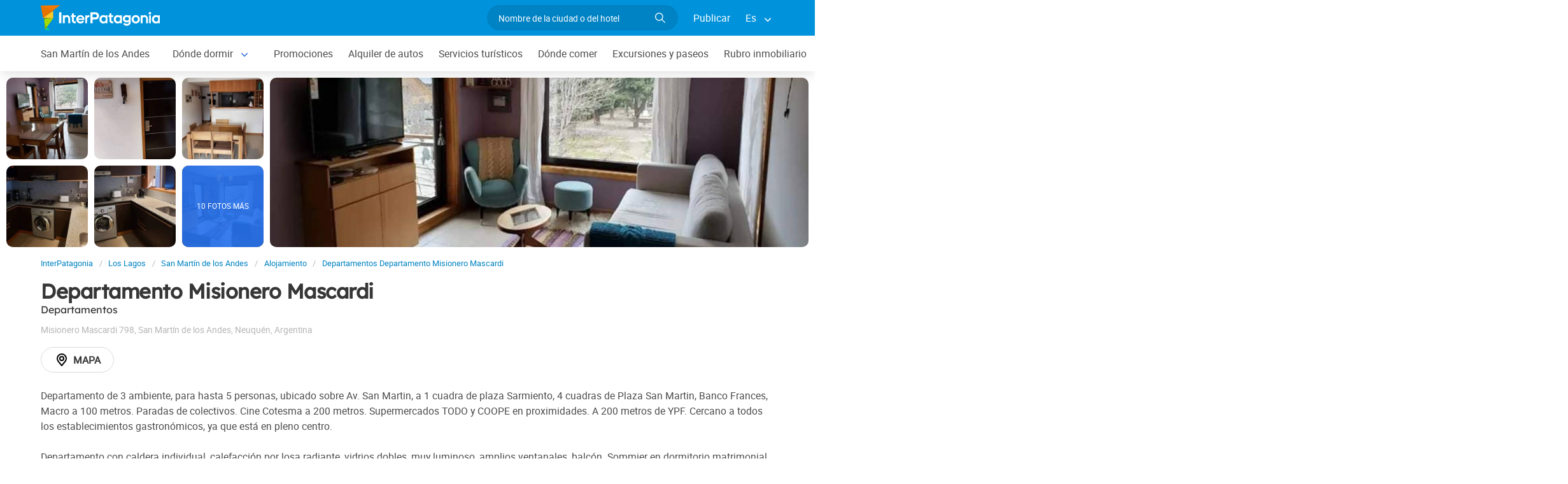

--- FILE ---
content_type: text/html; charset=utf-8
request_url: https://www.interpatagonia.com/sanmartindelosandes/departamento-misionero-mascardi.html
body_size: 8265
content:
<!doctype html>
<html lang="es">
<head>
    <meta charset="UTF-8">
    <title>Departamento Departamento Misionero Mascardi en San Martín de los Andes, Patagonia chilena</title>
    <meta name="description" content="Reserva y contacto directo Departamento Departamento Misionero Mascardi, uno de los Departamentos en San Martín de los Andes. Ver fotos, datos de contacto directo, el plano de su ubicación en la ciudad y detalle de los servicios ofrecidos.">
    <link rel="shortcut icon" HREF="https://www.interpatagonia.com/favicon.ico">
    <meta name="viewport" content="width=device-width, initial-scale=1">
    <link rel="alternate" hreflang="es" href="https://www.interpatagonia.com/sanmartindelosandes/departamento-misionero-mascardi.html">
    <link rel="alternate" hreflang="en" href="https://www.interpatagonia.com/sanmartindelosandes/departamento-misionero-mascardi_i.html">
    <link rel="alternate" media="only screen and (max-width: 640px)" href="https://www.interpatagonia.com/sanmartindelosandes/departamento-misionero-mascardi.html">
    <link rel="canonical" href="https://www.interpatagonia.com/sanmartindelosandes/departamento-misionero-mascardi.html">
    <meta property="og:title" content=" Departamento Misionero Mascardi, San Martín de los Andes">
    <meta property="og:type" content="hotel">
    <meta property="og:url" content="https://www.interpatagonia.com/sanmartindelosandes/departamento-misionero-mascardi.html">
    <meta property="og:image" content="https://www.interpatagonia.com/plantillas/36376-top.jpg">
    <meta property="og:site_name" content="InterPatagonia">
    <meta property="fb:admins" content="100002468004753">
    <meta property="og:latitude" content="-40.1550778088" />
    <meta property="og:longitude" content="-71.3456495292" />
    <meta property="og:street-address" content="Misionero Mascardi 798" />
    <meta property="og:locality" content="San Martín de los Andes">
    <meta property="og:region" content="Neuquén">
    <meta property="og:postal-code" content="8370" />
    <meta property="og:country-name" content="Argentina">
    <link rel="stylesheet" href="/css5/lib/intlTelInput.css">
    <link rel="stylesheet" href="/css5_desk_ficha_35.css">
    <script type="application/ld+json">
		{
			"@context": "https://schema.org",
			"@type": "LodgingBusiness",
			"name": "Departamento Misionero Mascardi",
			"description": "Reserva y contacto directo Departamento Departamento Misionero Mascardi, uno de los Departamentos en San Martín de los Andes. Ver fotos, datos de contacto directo, el plano de su ubicación en la ciudad y detalle de los servicios ofrecidos.",
            "paymentAccepted": "Cash",
            "telephone": +"541149484848",
                "contactPoint": [
                    {
                        "@type": "ContactPoint",
                        "telephone": +"541149484848",
                        "contactType": "WhatsApp",
                        "url": "https://wa.me/+541149484848"
                    }
                ],
            "photo": "https://www.interpatagonia.com/plantillas/36376-top.jpg",
			"image": "https://www.interpatagonia.com/plantillas/36376-top.jpg",
            "geo": {
				"@type": "GeoCoordinates",
				"latitude": "-40.1550778088",
				"longitude": "-71.3456495292"
			},
            "address": {
                "@type": "PostalAddress",
                "streetAddress": "Misionero Mascardi 798",
                "addressLocality": "San Martín de los Andes",
                "addressRegion": "Neuquén",
                "postalCode": "8370",
                "addressCountry": "AR"
            }
		}
	</script>
    <meta name="referrer" content="strict-origin-when-cross-origin">
<meta property="fb:pages" content="230522035067">
<!-- Google Tag Manager -->
<script>(function(w,d,s,l,i){w[l]=w[l]||[];w[l].push({'gtm.start':
new Date().getTime(),event:'gtm.js'});var f=d.getElementsByTagName(s)[0],
j=d.createElement(s),dl=l!='dataLayer'?'&l='+l:'';j.async=true;j.src=
'https://www.googletagmanager.com/gtm.js?id='+i+dl;f.parentNode.insertBefore(j,f);
})(window,document,'script','dataLayer','GTM-NDJ6MF4');</script>
<!-- End Google Tag Manager -->
<!-- Global site tag (gtag.js) - Google Analytics -->
<script async src="https://www.googletagmanager.com/gtag/js?id=UA-127448-1"></script>
<script>
  window.dataLayer = window.dataLayer || [];
  function gtag(){dataLayer.push(arguments);}
  gtag('js', new Date());

  gtag('config', 'UA-127448-1');
  //gtag('config', 'G-21MXJ6G6W8');
</script>

</head>
<body itemscope itemtype="http://schema.org/WebPage">
    <!-- Google Tag Manager (noscript) -->
<noscript><iframe src="https://www.googletagmanager.com/ns.html?id=GTM-NDJ6MF4"
height="0" width="0" style="display:none;visibility:hidden"></iframe></noscript>
<!-- End Google Tag Manager (noscript) -->

    <!-- Navegacion principal - logo - buscador - idiomas -->
	<input type="hidden" name="idzona_listado_mapa" value="" id="idzona_listado_mapa" />
	<nav class="navbar is-primary" role="navigation" aria-label="main navigation">
        <div class="container">
            <div class="navbar-brand">
                <a class="navbar-item" href="/">
                    <img src="/img5/svg/interpatagonia.svg" alt="InterPatagonia">
                </a>
            </div>
            <div class="navbar-menu">
                <div class="navbar-end">
                    <div class="navbar-item">
                        <form id="all" autocomplete="off">
                           <span class="modal-close is-large" aria-label="close"></span>
                            <p class="control has-icons-right">
                                <input class="input is-rounded" type="text" id="search" name="search" rel="e" placeholder="Nombre de la ciudad o del hotel">
                                <span class="icon is-small is-right">
                                    <img src="/img5/svg/search-w.svg" alt="Web" width="15" height="15" />
                                </span>
                            </p>
                            <p class="csj has-text-grey is-size-7"></p>
                            <div class="res">
                                <div class="mres"></div>
                            </div>
                        </form>
                    </div>
                    <a  href="/publicar/" class="navbar-item">
                    Publicar
                  </a>
                    <div class="navbar-item has-dropdown is-hoverable">
                        <a class="navbar-link">
                            Es
                        </a>

                        <div class="navbar-dropdown">
                            <a href="/sanmartindelosandes/departamento-misionero-mascardi.html" class="navbar-item">
                                Espanol
                            </a>
                            <a href="/sanmartindelosandes/departamento-misionero-mascardi_i.html" class="navbar-item">
                                English
                            </a>
                        </div>
                    </div>
                </div>
            </div>
        </div>
    </nav>

    <!-- Navegacion secundaria ciudad -->
    <nav class="navbar" role="navigation" aria-label="main navigation" id="navSec">
        <div class="container">
            <div class="navbar-brand">
                <a role="button" class="navbar-burger burger" aria-label="menu" aria-expanded="false" data-target="navbarBasicExample">
                    <span aria-hidden="true"></span>
                    <span aria-hidden="true"></span>
                    <span aria-hidden="true"></span>
                </a>
            </div>
            <div class="navbar-menu">
                <div class="navbar-start menu">

                    
                    <a href="/sanmartindelosandes/" class="navbar-item ">San Martín de los Andes</a>
                    


                    <div class="navbar-item a-dropdown is-hoverable">
                    <a href="/sanmartindelosandes/alojamientos.html" class="navbar-item navbar-link">Dónde dormir</a>
                    <div class="navbar-dropdown">
                    <a href="/sanmartindelosandes/alojamientos.html" class="navbar-item">Listado completo</a>
                    <a href="/sanmartindelosandes/hoteles.html" class="navbar-item">Hoteles</a>
                    <a href="/sanmartindelosandes/cabanas.html" class="navbar-item">Cabañas</a>
                    <a href="/sanmartindelosandes/aparthoteles.html" class="navbar-item">Apart Hoteles</a>
                    <a href="/sanmartindelosandes/hostels.html" class="navbar-item">Hostels</a>
                    <a href="/sanmartindelosandes/hosterias.html" class="navbar-item">Hosterías</a>
                    <a href="/sanmartindelosandes/alojamiento-cerro-chapelco.html" class="navbar-item">En el Cerro Chapelco</a>
                    <a href="/sanmartindelosandes/alojamiento-villa-meliquina.html" class="navbar-item">Alojamiento en Villa Meliquina</a>
                    <a href="/sanmartindelosandes/departamentos.html" class="navbar-item">Departamentos</a>
                    <a href="/sanmartindelosandes/casas.html" class="navbar-item">Casas particulares</a>
                    <a href="/sanmartindelosandes/dormis-campings.html" class="navbar-item">Dormis y Campings</a>
                    </div>
                    </div>


                    
                    <a href="/sanmartindelosandes/promociones.html" class="navbar-item ">Promociones</a>
                    


                    
                    <a href="/sanmartindelosandes/alquilerdeautos.html" class="navbar-item ">Alquiler de autos</a>
                    


                    
                    <a href="/sanmartindelosandes/serviciosturisticos.html" class="navbar-item ">Servicios turísticos</a>
                    


                    
                    <a href="/sanmartindelosandes/comidas.html" class="navbar-item ">Dónde comer</a>
                    


                    
                    <a href="/sanmartindelosandes/paseos.html" class="navbar-item ">Excursiones y paseos</a>
                    


                    
                    <a href="/sanmartindelosandes/inmobiliario.html" class="navbar-item ">Rubro inmobiliario</a>
                    


                    
                    <a href="/chapelco/" class="navbar-item ">Cerro Chapelco</a>
                    


                    
                    <a href="/pesca/" class="navbar-item ">Pesca con mosca</a>
                    


                    
                    <a href="/sanmartindelosandes/comollegar.html" class="navbar-item ">Cómo llegar</a>
                    


                    
                    <a href="/sanmartindelosandes/compras.html" class="navbar-item ">Qué comprar</a>
                    


                    
                    <a href="/sanmartindelosandes/profesionales.html" class="navbar-item ">Profesionales</a>
                    


                    
                    <a href="/sanmartindelosandes/serviciosvarios.html" class="navbar-item ">Servicios varios</a>
                    


                    <div class="navbar-item a-dropdown is-hoverable">
                    <a href="/sanmartindelosandes/fotos.html" class="navbar-item navbar-link">Galería de fotos</a>
                    <div class="navbar-dropdown">
                    <a href="/sanmartindelosandes/fotos.html" class="navbar-item">Galería 1</a>
                    <a href="/sanmartindelosandes/fotos1.html" class="navbar-item">Galería 2</a>
                    <a href="/sanmartindelosandes/fotos2.html" class="navbar-item">Galería 3</a>
                    <a href="/sanmartindelosandes/fotos-de-otono.html" class="navbar-item">Otoño</a>
                    <a href="/sanmartindelosandes/fotos-nevada-2017.html" class="navbar-item">Nevadas en la ciudad</a>
                    </div>
                    </div>


                    
                    <a href="/sanmartindelosandes/historia.html" class="navbar-item ">Historia y leyendas</a>
                    


                    <div class="navbar-item has-dropdown is-hoverable">
                        <a class="navbar-link">
                            Más
                        </a>
                        <div class="navbar-dropdown vermas">

                        </div>
                    </div>
                </div>
            </div>
        </div>
    </nav>

    <!-- Fotos de cabecera y galeria de fotos -->    
        <div class="top" id="gallery">
        		<a href="/plantillas/grandes/36376-00Gr.jpg" data-pswp-width="1024" data-pswp-height="768" class="f-00">
        				<img src="/plantillas/36376-00.jpg" alt="Departamentos Departamento Misionero Mascardi">
        		</a>
        		<a href="/plantillas/grandes/36376-01Gr.jpg" data-pswp-width="1024" data-pswp-height="768" class="f-01">
        				<img src="/plantillas/36376-01.jpg" alt="Departamentos Departamento Misionero Mascardi">
        		</a>
        		<a href="/plantillas/grandes/36376-02Gr.jpg" data-pswp-width="1024" data-pswp-height="768" class="f-02">
        				<img src="/plantillas/36376-02.jpg" alt="Departamentos Departamento Misionero Mascardi">
        		</a>
        		<a href="/plantillas/grandes/36376-03Gr.jpg" data-pswp-width="1024" data-pswp-height="768" class="f-03">
        				<img src="/plantillas/36376-03.jpg" alt="Departamentos Departamento Misionero Mascardi">
        		</a>
        		<a href="/plantillas/grandes/36376-04Gr.jpg" data-pswp-width="1024" data-pswp-height="768" class="f-04">
        				<img src="/plantillas/36376-04.jpg" alt="Departamentos Departamento Misionero Mascardi">
        		</a>
        		<a href="/plantillas/grandes/36376-05Gr.jpg" data-pswp-width="1024" data-pswp-height="768" class="f-05">
        				<img src="/plantillas/36376-05.jpg" alt="Departamentos Departamento Misionero Mascardi">
                            <span class="is-size-7">10 FOTOS MÁS</span>
        		</a>
        		<a href="/plantillas/grandes/36376-06Gr.jpg" data-pswp-width="1024" data-pswp-height="768" class="f-06">
        				<img src="/plantillas/36376-06.jpg" alt="Departamentos Departamento Misionero Mascardi">
        		</a>
        		<a href="/plantillas/grandes/36376-07Gr.jpg" data-pswp-width="1024" data-pswp-height="768" class="f-07">
        		</a>
        		<a href="/plantillas/grandes/36376-08Gr.jpg" data-pswp-width="1024" data-pswp-height="768" class="f-08">
        		</a>
        		<a href="/plantillas/grandes/36376-09Gr.jpg" data-pswp-width="1024" data-pswp-height="768" class="f-09">
        		</a>
        		<a href="/plantillas/grandes/36376-10Gr.jpg" data-pswp-width="1024" data-pswp-height="768" class="f-10">
        		</a>
        		<a href="/plantillas/grandes/36376-11Gr.jpg" data-pswp-width="1024" data-pswp-height="768" class="f-11">
        		</a>
        		<a href="/plantillas/grandes/36376-12Gr.jpg" data-pswp-width="1024" data-pswp-height="768" class="f-12">
        		</a>
        		<a href="/plantillas/grandes/36376-13Gr.jpg" data-pswp-width="1024" data-pswp-height="768" class="f-13">
        		</a>
        		<a href="/plantillas/grandes/36376-14Gr.jpg" data-pswp-width="1024" data-pswp-height="768" class="f-14">
        		</a>
        		<a href="/plantillas/grandes/36376-15Gr.jpg" data-pswp-width="1024" data-pswp-height="768" class="f-15">
        		</a>
            <div class="fotog">
                <img src="../plantillas/36376-top.jpg" alt="Departamentos Departamento Misionero Mascardi">
            </div>
        </div>

    <div class="container is-hidden-touch">
        <!-- Breadcrumbs -->
        <nav class="breadcrumb" aria-label="breadcrumbs">
            <ol class="breadcrumb" itemprop="breadcrumb" itemscope itemtype="http://schema.org/BreadcrumbList">
                <li itemprop="itemListElement" itemscope="" itemtype="http://schema.org/ListItem"><a href="/" itemprop="item" title="InterPatagonia"><span itemprop="name">InterPatagonia</span></a>
                    <meta itemprop="url" content="/">
                    <meta itemprop="position" content="1" />
                </li>
                <li itemprop="itemListElement" itemscope="" itemtype="http://schema.org/ListItem"><a href="/loslagos/" itemprop="item" title="Los Lagos"><span itemprop="name">Los Lagos</span></a>
                    <meta itemprop="url" content="/loslagos/">
                    <meta itemprop="position" content="2" />
                </li>
                <li itemprop="itemListElement" itemscope="" itemtype="http://schema.org/ListItem"><a href="/sanmartindelosandes/" itemprop="item" title="San Martín de los Andes"><span itemprop="name">San Martín de los Andes</span></a>
                    <meta itemprop="url" content="/sanmartindelosandes/">
                    <meta itemprop="position" content="3" />
                </li>
                <li itemprop="itemListElement" itemscope="" itemtype="http://schema.org/ListItem"><a href="/sanmartindelosandes/alojamientos.html" itemprop="item" title="Alojamiento"><span itemprop="name">Alojamiento</span></a>
                    <meta itemprop="url" content="/sanmartindelosandes/alojamientos.html">
                    <meta itemprop="position" content="4" />
                </li>
                <li itemprop="itemListElement" itemscope="" itemtype="http://schema.org/ListItem"><a href="/sanmartindelosandes/departamento-misionero-mascardi.html" itemprop="item" title="Departamentos Departamento Misionero Mascardi"><span itemprop="name">Departamentos Departamento Misionero Mascardi</span></a>
                    <meta itemprop="url" content="/sanmartindelosandes/departamento-misionero-mascardi.html">
                    <meta itemprop="position" content="5" />
                </li>
            </ol>
        </nav>
    </div>
    <div class="container content">
        <div class="columns">
            <div class="column" itemscope itemtype="http://www.schema.org/LodgingBusiness">

                <!-- Nombre y categoria -->
                <hgroup>
                    <h1 itemprop="name" class="title is-3">Departamento Misionero Mascardi</h1>
                    <h2 class="subtitle is-6">Departamentos <span class="estrellas "></span></h2>
                </hgroup>
                
                <!-- Datos de contacto - mapa - telefonos - whatsapp - sitio web -->
                <p class="has-text-grey-light">
                    <small itemprop="address" itemscope itemtype="http://schema.org/PostalAddress">
                        <span itemprop="streetAddress">Misionero Mascardi 798</span>, <span itemprop="addressLocality">San Martín de los Andes</span>, <span itemprop="addressRegion">Neuquén</span>, <span itemprop="addressCountry">Argentina</span>
                    </small>
                </p>
                <div class="buttons">
					

					
                        
                        
							<span class="button is-rounded" id="map" data-lat="-40.1550778088"  data-lon="-71.3456495292" data-nom="Departamento Misionero Mascardi" data-rub="Departamentos"  data-dir="Misionero Mascardi 798"><img src="/img5/svg/mapa.svg" alt="Mapa" width="24" height="24" /> Mapa</span>
                        
                </div>
                <div id="telefono" class="notification is-info is-light">
                    <button class="delete"></button>
                     Móvil<strong> <span itemprop="telephone">+54 9 11 49484848</span></strong>
                    
                </div>
                <p>Departamento de 3 ambiente, para hasta 5 personas, ubicado sobre Av. San Martin, a 1 cuadra de plaza Sarmiento, 4 cuadras de Plaza San Martin, Banco Frances, Macro a 100 metros. Paradas de colectivos. Cine Cotesma a 200 metros. Supermercados TODO y COOPE en proximidades. A 200 metros de YPF. Cercano a todos los establecimientos gastronómicos, ya que está en pleno centro.<br />
<br />
Departamento con caldera individual, calefacción por losa radiante, vidrios dobles, muy luminoso, amplios ventanales, balcón. Sommier en dormitorio matrimonial. Baño con bañera y toallero eléctrico. Smart TV en el comedor. Direct TV. Dormitorio principal con cama matrimonial y dormitorio secundario con 3 camas.</p>
                
                <!-- Promociones  -->


                    <p class="subtitle is-5">Servicios</p>
                    <ul class="servicios">
                            <li>Alojamiento para 6 personas</li>
                            <li>Alquiler por día</li>
                            <li>Ascensor</li>
                            <li>Bañera</li>
                            <li>Cafetera</li>
                            <li>En el centro</li>
                            <li>Estacionamiento cubierto</li>
                            <li>Estacionamiento gratis</li>
                            <li>Heladera</li>
                            <li>Horno eléctrico</li>
                            <li>Losa radiante</li>
                            <li>Pequeños electrodomésticos</li>
                            <li>Ropa blanca</li>
                            <li>Ropa de cama</li>
                            <li>Secador de cabello</li>
                            <li>Smart TV</li>
                            <li>Tostadora</li>
                            <li>TV por cable</li>
                            <li>Wi-Fi gratis</li>
                            <li>Distancia al aeropuerto: 20 km</li>
                            <li>Check in: 15:00 h</li>
                            <li>Check out: 10:00 h</li>
                    </ul>

            </div>

            <!-- Columna derecha con formulario y promocion  -->
        </div>
    </div>


        <!-- Carrusel alojamiento -->
        <div class="container mt-5 mb-5" id="sl">
           <hr>
            <h2 class="subtitle is-4 has-text-centered mb-4"><a target="_blank" href="/sanmartindelosandes/alojamientos.html">Hoteles y alojamientos en  San Martín de los Andes</a></h2>
            <section class="section">
                <div class="container">


                    <div class="swiffy-slider slider-item-show4 slider-item-show2-sm slider-item-reveal slider-nav-visible slider-nav-page slider-indicators-round slider-indicators-outside slider-indicators-sm">
                       <ul class="slider-container">
                            <li class="card">
                                <div class="card-image is-relative">
                                    <figure class="image is-4by3">
                                        <a href="/sanmartindelosandes/alquileres-las-elcira.html" target="_blank">
                                        <img src="/plantillas/16978-00.jpg" alt="Las Elcira" data-reck="fo-16978-d">
                                            </a>
                                    </figure>
                                </div>
                                <div class="card-content">
                                    <p class="is-size-7">Alojamientos en el Cerro Chapelco</p>
                                    <p class="title is-6"><a href="/sanmartindelosandes/alquileres-las-elcira.html" target="_blank" data-reck="na-36376-d">Las Elcira</a></p>

                                </div>
                            </li>
                            <li class="card">
                                <div class="card-image is-relative">
                                    <figure class="image is-4by3">
                                        <a href="/sanmartindelosandes/cabanas-woodland.html" target="_blank">
                                        <img src="/plantillas/429-00.jpg" alt="Woodland" data-reck="fo-429-d">
                                            </a>
                                    </figure>
                                </div>
                                <div class="card-content">
                                    <p class="is-size-7">Cabañas 3 estrellas</p>
                                    <p class="title is-6"><a href="/sanmartindelosandes/cabanas-woodland.html" target="_blank" data-reck="na-36376-d">Woodland</a></p>

                                </div>
                            </li>
                            <li class="card">
                                <div class="card-image is-relative">
                                    <figure class="image is-4by3">
                                        <a href="/sanmartindelosandes/aparthotel-kalasur.html" target="_blank">
                                        <img src="/plantillas/27767-00.jpg" alt="Apart Kalasur" data-reck="fo-27767-d">
                                            </a>
                                    </figure>
                                </div>
                                <div class="card-content">
                                    <p class="is-size-7">Apart Hoteles 3 estrellas</p>
                                    <p class="title is-6"><a href="/sanmartindelosandes/aparthotel-kalasur.html" target="_blank" data-reck="na-36376-d">Apart Kalasur</a></p>

                                </div>
                            </li>
                            <li class="card">
                                <div class="card-image is-relative">
                                    <figure class="image is-4by3">
                                        <a href="/sanmartindelosandes/aparthotel-le-temps-des-cerises.html" target="_blank">
                                        <img src="/plantillas/25478-00.jpg" alt="Le Temps des Cerises" data-reck="fo-25478-d">
                                            </a>
                                    </figure>
                                </div>
                                <div class="card-content">
                                    <p class="is-size-7">Apart Hoteles 3 estrellas</p>
                                    <p class="title is-6"><a href="/sanmartindelosandes/aparthotel-le-temps-des-cerises.html" target="_blank" data-reck="na-36376-d">Le Temps des Cerises</a></p>

                                </div>
                            </li>
                            <li class="card">
                                <div class="card-image is-relative">
                                    <figure class="image is-4by3">
                                        <a href="/sanmartindelosandes/hotel-crismalu.html" target="_blank">
                                        <img src="/plantillas/33-00.jpg" alt="Crismalu" data-reck="fo-33-d">
                                            </a>
                                    </figure>
                                </div>
                                <div class="card-content">
                                    <p class="is-size-7">Hoteles 2 estrellas</p>
                                    <p class="title is-6"><a href="/sanmartindelosandes/hotel-crismalu.html" target="_blank" data-reck="na-36376-d">Crismalu</a></p>

                                </div>
                            </li>
                            <li class="card">
                                <div class="card-image is-relative">
                                    <figure class="image is-4by3">
                                        <a href="/sanmartindelosandes/cabanas-hueney-ruca.html" target="_blank">
                                        <img src="/plantillas/36443-00.jpg" alt="Cabañas Hueney Ruca" data-reck="fo-36443-d">
                                            </a>
                                    </figure>
                                </div>
                                <div class="card-content">
                                    <p class="is-size-7">Cabañas 3 estrellas</p>
                                    <p class="title is-6"><a href="/sanmartindelosandes/cabanas-hueney-ruca.html" target="_blank" data-reck="na-36376-d">Cabañas Hueney Ruca</a></p>

                                </div>
                            </li>
                            <li class="card">
                                <div class="card-image is-relative">
                                    <figure class="image is-4by3">
                                        <a href="/sanmartindelosandes/aparthotel-niwen.html" target="_blank">
                                        <img src="/plantillas/9929-00.jpg" alt="Niwen" data-reck="fo-9929-d">
                                            </a>
                                    </figure>
                                </div>
                                <div class="card-content">
                                    <p class="is-size-7">Apart Hoteles 3 estrellas</p>
                                    <p class="title is-6"><a href="/sanmartindelosandes/aparthotel-niwen.html" target="_blank" data-reck="na-36376-d">Niwen</a></p>

                                </div>
                            </li>
                            <li class="card">
                                <div class="card-image is-relative">
                                    <figure class="image is-4by3">
                                        <a href="/sanmartindelosandes/hotel-tunqueley.html" target="_blank">
                                        <img src="/plantillas/36-00.jpg" alt="Tunqueley" data-reck="fo-36-d">
                                            </a>
                                    </figure>
                                </div>
                                <div class="card-content">
                                    <p class="is-size-7">Hoteles 2 estrellas</p>
                                    <p class="title is-6"><a href="/sanmartindelosandes/hotel-tunqueley.html" target="_blank" data-reck="na-36376-d">Tunqueley</a></p>

                                </div>
                            </li>
                            <li class="card">
                                <div class="card-image is-relative">
                                    <figure class="image is-4by3">
                                        <a href="/sanmartindelosandes/propiedades-casa-en-lago-meliquina.html" target="_blank">
                                        <img src="/plantillas/20784-00.jpg" alt="Casa Lago Meliquina" data-reck="fo-20784-d">
                                            </a>
                                    </figure>
                                </div>
                                <div class="card-content">
                                    <p class="is-size-7">Alquiler temporario </p>
                                    <p class="title is-6"><a href="/sanmartindelosandes/propiedades-casa-en-lago-meliquina.html" target="_blank" data-reck="na-36376-d">Casa Lago Meliquina</a></p>

                                </div>
                            </li>
                            <li class="card">
                                <div class="card-image is-relative">
                                    <figure class="image is-4by3">
                                        <a href="/sanmartindelosandes/aparthotel-rucaleufu-apart-hotel.html" target="_blank">
                                        <img src="/plantillas/24955-00.jpg" alt="Apart Rucaleufú" data-reck="fo-24955-d">
                                            </a>
                                    </figure>
                                </div>
                                <div class="card-content">
                                    <p class="is-size-7">Cabañas 3 estrellas</p>
                                    <p class="title is-6"><a href="/sanmartindelosandes/aparthotel-rucaleufu-apart-hotel.html" target="_blank" data-reck="na-36376-d">Apart Rucaleufú</a></p>

                                </div>
                            </li>
                            <li class="card">
                                <div class="card-image is-relative">
                                    <figure class="image is-4by3">
                                        <a href="/sanmartindelosandes/cabanas-posada-quinen-by-nordic.html" target="_blank">
                                        <img src="/plantillas/51-00.jpg" alt="Posada Quinen" data-reck="fo-51-d">
                                            </a>
                                    </figure>
                                </div>
                                <div class="card-content">
                                    <p class="is-size-7">Hosterías 3 estrellas</p>
                                    <p class="title is-6"><a href="/sanmartindelosandes/cabanas-posada-quinen-by-nordic.html" target="_blank" data-reck="na-36376-d">Posada Quinen</a></p>

                                </div>
                            </li>
                            <li class="card">
                                <div class="card-image is-relative">
                                    <figure class="image is-4by3">
                                        <a href="/sanmartindelosandes/aparthotel-rotui-luxury-village.html" target="_blank">
                                        <img src="/plantillas/37473-00.jpg" alt="Rotui Luxury Village" data-reck="fo-37473-d">
                                            </a>
                                    </figure>
                                </div>
                                <div class="card-content">
                                    <p class="is-size-7">Apart Hoteles 3 estrellas</p>
                                    <p class="title is-6"><a href="/sanmartindelosandes/aparthotel-rotui-luxury-village.html" target="_blank" data-reck="na-36376-d">Rotui Luxury Village</a></p>

                                </div>
                            </li>
                            <li class="card">
                                <div class="card-image is-relative">
                                    <figure class="image is-4by3">
                                        <a href="/sanmartindelosandes/alquileres-nuestra-ruca.html" target="_blank">
                                        <img src="/plantillas/34607-00.jpg" alt="Nuestra Ruca" data-reck="fo-34607-d">
                                            </a>
                                    </figure>
                                </div>
                                <div class="card-content">
                                    <p class="is-size-7">Alquiler temporario </p>
                                    <p class="title is-6"><a href="/sanmartindelosandes/alquileres-nuestra-ruca.html" target="_blank" data-reck="na-36376-d">Nuestra Ruca</a></p>

                                </div>
                            </li>
                            <li class="card">
                                <div class="card-image is-relative">
                                    <figure class="image is-4by3">
                                        <a href="/sanmartindelosandes/propiedades-asgard.html" target="_blank">
                                        <img src="/plantillas/34872-00.jpg" alt="Asgard" data-reck="fo-34872-d">
                                            </a>
                                    </figure>
                                </div>
                                <div class="card-content">
                                    <p class="is-size-7">Alquileres de propiedades turísticas</p>
                                    <p class="title is-6"><a href="/sanmartindelosandes/propiedades-asgard.html" target="_blank" data-reck="na-36376-d">Asgard</a></p>

                                </div>
                            </li>
                            <li class="card">
                                <div class="card-image is-relative">
                                    <figure class="image is-4by3">
                                        <a href="/villalagomeliquina/hosteria-cinco-sentidos.html" target="_blank">
                                        <img src="/plantillas/37459-00.jpg" alt="Cinco Sentidos Hostería" data-reck="fo-37459-d">
                                            </a>
                                    </figure>
                                </div>
                                <div class="card-content">
                                    <p class="is-size-7">Alojamiento en Lago Meliquina (a 36,3 Km. de San Martín de los Andes)</p>
                                    <p class="title is-6"><a href="/villalagomeliquina/hosteria-cinco-sentidos.html" target="_blank" data-reck="na-36376-d">Cinco Sentidos Hostería</a></p>

                                </div>
                            </li>
                        <li class="card">
                            <div class="card-image is-relative">
                                <figure class="image is-4by3">
                                    <a href="/sanmartindelosandes/alojamientos.html"><img src="https://www.interpatagonia.com/img5/sfa.png" alt="Ver más alojamientos"></a>
                                </figure>
                            </div>
                            <div class="card-content">
                                <p class="is-size-7">San Martín de los Andes</p>
                                <p class="title is-6"><a href="/sanmartindelosandes/alojamientos.html">Ver más alojamientos</a></p>
                            </div>
                        </li>
                    </ul>
                    <button type="button" class="slider-nav"></button>
                    <button type="button" class="slider-nav slider-nav-next"></button>
                     </div>
                </div>
            </section>
        </div>


    <!-- Pie de pagina -->
    <footer class="footer">
        <div class="container">
            <div class="columns">
                <div class="column is-two-fifths">
                    <p class="is-size-4">Suscripción al newsletter</p>
                    <form id="newsletter" name="newsletter" method="post"  class="columns is-multiline">
                       <div class="column is-half">
                        <input type="hidden" name="msg" value="Muchas gracias por suscribirte a nuestro newsletter!&lt;br&gt;Pronto estaremos en contacto.">
                        <div>
                        <label for="Nombrenews" class="label">Tu nombre y apellido</label>
                        <div class="control has-icons-left">
                            <input name="Nombre" id="Nombrenews" type="text" class="input" placeholder="Tu nombre y apellido" required>
                            <span class="icon is-small is-left">
                                <img src="/img5/svg/user.svg" alt="Newsletter" width="15" height="15" />
                            </span>
                        </div>
                        </div>
                        </div>
                        <div class="column is-half">
                        <label for="Emailnews" class="label">Ingresa tu Email</label>
                        <div class="control has-icons-left">
                            <input name="Email" id="Emailnews" type="email" class="input" placeholder="Ingresa tu Email" autocomplete="on" required>
                            <span class="icon is-small is-left">
                                <img src="/img5/svg/email.svg" alt="Newsletter" width="15" height="15" />
                            </span>
                        </div>
                        </div>
                        <div class="column is-full">
                        <button class="button is-success">¡Suscribite!</button>
                        </div>
                    </form>
                </div>
                <div class="column has-text-right">
                    <div class="buttons is-right">
                        <a href="https://www.facebook.com/interpatagonia" class="button social" target="_blank">
                            <span class="icon is-small">
                                <img src="/img5/svg/facebook.svg" alt="Facebook" width="20">
                            </span>
                        </a>
                        <a href="https://twitter.com/interpatagonia" class="button social" target="_blank">
                            <span class="icon is-small">
                                <img src="/img5/svg/twitter.svg" alt="Twitter" width="20">
                            </span>
                        </a>
                        <a href="https://www.instagram.com/interpatagonia/" class="button social" target="_blank">
                            <span class="icon is-small">
                                <img src="/img5/svg/instagram.svg" alt="Instagram">
                            </span>
                        </a>
                    </div>
                    <p><a href="https://interwa.com/la-empresa/" target="_blank">Quienes somos</a> - <a href="#modal-tyc" id="tyc">Términos y condiciones</a> - <a href="#modal-ctc" id="ctc">Contacto</a> - <a  href="/publicar/">Publicar establecimiento</a></p>
                    <p class="is-size-7">Ratings and Reviews: &copy; TripAdvisor<br>
                        <a href="/">InterPatagonia</a> - Información turística sobre <a href="/sanmartindelosandes/">San Martín de los Andes</a> - Departamento Misionero Mascardi<br>
                        &copy; InterPatagonia 2002-2026 Prohibida su reproducción total o parcial. Derechos de Autor 675245 Ley 11723

                    </p>

                </div>
            </div>
        </div>
    </footer>

    <div class="brands">
        <div class="container">
            <small>Organiza tu viaje con: <a href="https://www.welcomeuruguay.com/" target="_blank">welcomeuruguay.com</a> | <a href="https://www.welcomechile.com/" target="_blank">welcomechile.com</a></small>
        </div>
    </div>

    <!-- Modal mapa -->
    <div class="modal" id="modal-mapa">
        <div class="modal-background"></div>
        <div class="modal-content">
            <div id="mapa"></div>
        </div>
        <button class="modal-close is-large" aria-label="close"></button>
    </div>
   
    <!-- Modal favoritos -->
    <div class="modal" id="selcor">
        <div class="modal-background"></div>
        <div class="modal-content">
            <div class="box">
                <div class="tit">
                    Alojamientos Favoritos 
                    <button class="close" onclick="closeAll()"></button>
                </div>
                <form method="post" id="formsel" name="formsel" onsubmit="return postEnviaf()">
                    <input type="hidden" name="Dispositivo" value="Escritorio">
                    <input type="hidden" name="Referencia" id="Referencia" value="San Martín de los Andes → Departamentos">
                    <div id='items'></div>
                </form>
            </div>
        </div>
        <button class="modal-close is-large" aria-label="close"></button>
    </div>
    
    <!-- Modal envia mas -->
    <div class="modal" id="enviamas">
        <div class="modal-background"></div>
        <div class="modal-content">
            <div class="box">
                <form method="post" id="formmas">
                <input type="hidden" name="Dispositivo" value="Escritorio">
                <input type="hidden" name="Referencia" id="Referencia" value="San Martín de los Andes → Departamentos">
                <input type="hidden" name="UrlReferencia" id="UrlReferencia" value="">
                <input type="hidden" name="idcliente" value="36376">
                <input type="hidden" name="envia" id="envia" value="sugeridos">
                <div id='itemsf'></div>
                </form>
            </div>
        </div>
        <button class="modal-close is-large" aria-label="close"></button>
    </div>
    
    <!-- Modal envia success -->
    <div class="modal" id="success">
        <div class="modal-background"></div>
        <div class="modal-content">
            <div class="box" id="msj"></div>
        </div>
        <button class="modal-close is-large" aria-label="close"></button>
    </div>

    <!-- Modal promo temporal -->
    <div class="modal" id="modal-prm">
       <div class="modal-background"></div>
        <div class="modal-card promo-temp">
            <header class="modal-card-head">
                <p><strong></strong></p></p>
            </header>
            <section class="modal-card-body">
				<p class="is-size-7"></p>
			</section>
            <footer class="modal-card-foot">
            </footer>
        </div>
    </div>
  
    <!-- Modal terminos y condiciones -->
    <div class="modal" id="modal-tyc">
        <div class="modal-background"></div>
        <div class="modal-card">
            <header class="modal-card-head">
                <p class="modal-card-title">Terminos y condiciones</p>
                <button class="delete" aria-label="close"></button>
            </header>
            <section class="modal-card-body"></section>
            <footer class="modal-card-foot">
                <button class="button">Cerrar</button>
            </footer>
        </div>
    </div>

    <!-- Modal contacto -->
    <div class="modal" id="modal-ctc">
       <div class="modal-background"></div>
        <div class="modal-card">
            <header class="modal-card-head">
                <p class="modal-card-title">Contacto</p>
            </header>
            <section class="modal-card-body">
            </section>
            <footer class="modal-card-foot">
                <small>* Recuerda completar tus datos correctamente para poder recibir una respuesta.</small>
            </footer>
        </div>
        <button class="modal-close is-large" aria-label="close"></button>
    </div>
<script>
    const Idioma = "e";
    const Ttel ="Ejemplo <strong>Teléfono</strong>";
    const Twap ="Ejemplo <strong>WhatsApp</strong>";
    const IDcliente = 36376;
    const IDciudad = 3;
    const Ciudad = "San Martín de los Andes";
    const IDrubro = 116;
    const Rubro = "Departamentos";
    const IDopcion = 1;
    const Masivo = 1;
    const Tgras = "Gracias";
    const Mensaje = "Tu mensaje se ha enviado con éxito!";
    const ErrorMensaje = "El mensaje no puedo enviarse";
    const Teliminado = "Eliminado de favoritos";
    const Formwap = "1";
    const Paismin = "ar";
    const Ddi = "54"; 
</script>

<script src="/js5/lib/intlTelInput.min.js"></script>
<script src="/js5_desk_ficha_876.js"></script>

<script type="module">

    // evita doble init
    if (!window.__uiLibsInit) window.__uiLibsInit = {};
    const once = window.__uiLibsInit;

    // Swiffy solo si hay slider
    if (!once.swiffy) {
        const hasSwiffy = document.querySelector('.swiffy-slider');
        if (hasSwiffy) {
            const { swiffyslider } = await import('/js5/lib/swiffy-slider.esm.1.6.0.min.js');
            // exponelo solo si realmente se necesita en otro lado
            // window.swiffyslider = swiffyslider;
            swiffyslider.init();
            once.swiffy = true;
        }
    }

    // PhotoSwipe solo si hay #gallery
    if (!once.photoswipe) {
        const gallery = document.querySelector('#gallery');
        const hasItems = gallery && gallery.querySelector('a');
        if (hasItems) {
            const { default: PhotoSwipeLightbox } = await import('/js5/lib/photoswipe-lightbox.esm.min.js');

            const lightbox = new PhotoSwipeLightbox({
                gallery: '#gallery',
                children: 'a',
                pswpModule: () => import('/js5/lib/photoswipe.esm.min.js')
            });

            lightbox.init();

            // expone solo si otro JS lo usa
            window.lightbox = lightbox;
            window.dispatchEvent(new CustomEvent('lightbox:init', { detail: { lightbox } }));

            once.photoswipe = true;
        }
    }
    
</script>


<script>
  var _paq = window._paq = window._paq || [];
  /* tracker methods like "setCustomDimension" should be called before "trackPageView" */
  _paq.push(['trackPageView']);
  _paq.push(['enableLinkTracking']);
  (function() {
    var u="//stats.interwa.com/";
    _paq.push(['setTrackerUrl', u+'mtp']);
    _paq.push(['setSiteId', '2']);
    var d=document, g=d.createElement('script'), s=d.getElementsByTagName('script')[0];
    g.async=true; g.src=u+'mtj'; s.parentNode.insertBefore(g,s);
  })();
</script>



</body>
</html>


--- FILE ---
content_type: image/svg+xml
request_url: https://www.interpatagonia.com/img5/svg/user.svg
body_size: 548
content:
<?xml version="1.0" encoding="iso-8859-1"?>
<!-- Generator: Adobe Illustrator 19.0.0, SVG Export Plug-In . SVG Version: 6.00 Build 0)  -->
<svg version="1.1" id="Capa_1" xmlns="http://www.w3.org/2000/svg" xmlns:xlink="http://www.w3.org/1999/xlink" x="0px" y="0px"
	 viewBox="0 0 512 512" style="enable-background:new 0 0 512 512;" xml:space="preserve">
<g>
	<g>
		<path d="M437.02,330.98c-27.883-27.882-61.071-48.523-97.281-61.018C378.521,243.251,404,198.548,404,148
			C404,66.393,337.607,0,256,0S108,66.393,108,148c0,50.548,25.479,95.251,64.262,121.962
			c-36.21,12.495-69.398,33.136-97.281,61.018C26.629,379.333,0,443.62,0,512h40c0-119.103,96.897-216,216-216s216,96.897,216,216
			h40C512,443.62,485.371,379.333,437.02,330.98z M256,256c-59.551,0-108-48.448-108-108S196.449,40,256,40
			c59.551,0,108,48.448,108,108S315.551,256,256,256z"/>
	</g>
</g>
<g>
</g>
<g>
</g>
<g>
</g>
<g>
</g>
<g>
</g>
<g>
</g>
<g>
</g>
<g>
</g>
<g>
</g>
<g>
</g>
<g>
</g>
<g>
</g>
<g>
</g>
<g>
</g>
<g>
</g>
</svg>
